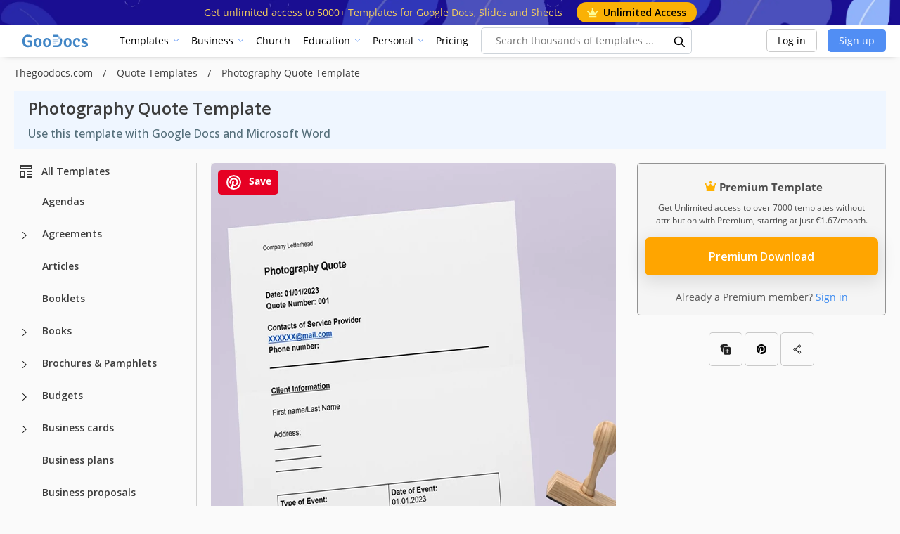

--- FILE ---
content_type: text/html; charset=utf-8
request_url: https://www.google.com/recaptcha/api2/aframe
body_size: 268
content:
<!DOCTYPE HTML><html><head><meta http-equiv="content-type" content="text/html; charset=UTF-8"></head><body><script nonce="f9xgGI8T3hN-DJmyDZH8Ew">/** Anti-fraud and anti-abuse applications only. See google.com/recaptcha */ try{var clients={'sodar':'https://pagead2.googlesyndication.com/pagead/sodar?'};window.addEventListener("message",function(a){try{if(a.source===window.parent){var b=JSON.parse(a.data);var c=clients[b['id']];if(c){var d=document.createElement('img');d.src=c+b['params']+'&rc='+(localStorage.getItem("rc::a")?sessionStorage.getItem("rc::b"):"");window.document.body.appendChild(d);sessionStorage.setItem("rc::e",parseInt(sessionStorage.getItem("rc::e")||0)+1);localStorage.setItem("rc::h",'1769063086735');}}}catch(b){}});window.parent.postMessage("_grecaptcha_ready", "*");}catch(b){}</script></body></html>

--- FILE ---
content_type: application/javascript; charset=utf-8
request_url: https://fundingchoicesmessages.google.com/f/AGSKWxWi3fe4PMJfgXIGvkA0qMJNdTNWQFVRupfggRJ3s6Q9B14HDMOErnVkUKEMYckWxyowZ54FoDZgK0aXtxi_kqDCQuNS4VtYTpYJFxbDkYdZoEHoV4IYxqP7BKXzW6CWN-Pl4pBqTwZiLZ5KvisLZuaW6WnZ63_llGG5ZNPLkkDuYdMAGh0jINPr8ajs/_/ads/jquery./google_lander2.js-webad1./adbar_/24adscript.
body_size: -1289
content:
window['3e2ee8c1-85e1-4845-80b5-004bda230d12'] = true;